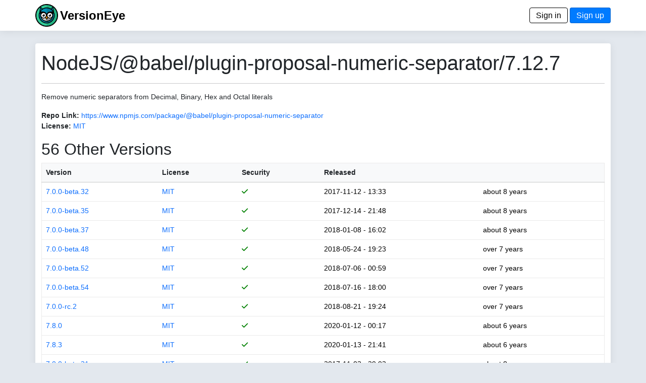

--- FILE ---
content_type: text/html; charset=utf-8
request_url: https://www.versioneye.com/NodeJS/@babel/plugin-proposal-numeric-separator/7.12.7?sort=security
body_size: 4204
content:
<!DOCTYPE html> <html lang=en> <head> <title>VersionEye 2.0</title> <meta name=viewport content="width=device-width, initial-scale=1.0, maximum-scale=1.0, user-scalable=0"/> <link rel=icon type="image/x-icon" href="/assets/favicon-8490246e7a0f53ee397f970cf76a64dcb59cc6fac9ef25a3b59c0b542fdc0d48.ico"/> <meta name=csrf-param content=authenticity_token /> <meta name=csrf-token content=5YQCYjWaF3x87ROK27SxcfSXw1OnyidV8V2Nuc_wrD2JUcBguR04BlWZVlo101qSiIeS4J7m-BbyD1W4YRgycg /> <link rel=stylesheet href="/assets/application-d4d1413c242adefecaf2eb2a70681b9e2e06c31de8ccc23a2fe0c782eacb43ec.css" media=all data-turbolinks-track=reload /> <script type=importmap data-turbo-track=reload>{
  "imports": {
    "application": "/assets/application-6549e054accde93ce3f3ae3b298ed3c2b06e6b344b7d16af3688fea693f7d951.js",
    "@hotwired/turbo-rails": "/assets/turbo.min-22a6f67470c972d811438dacf06c795ba609e619961f24913977015a6a043714.js",
    "@hotwired/stimulus": "/assets/stimulus.min-dd364f16ec9504dfb72672295637a1c8838773b01c0b441bd41008124c407894.js",
    "@hotwired/stimulus-loading": "/assets/stimulus-loading-3576ce92b149ad5d6959438c6f291e2426c86df3b874c525b30faad51b0d96b3.js",
    "process": "https://ga.jspm.io/npm:@jspm/core@2.0.1/nodelibs/browser/process-production.js",
    "jquery": "https://ga.jspm.io/npm:jquery@3.6.3/dist/jquery.js",
    "popper": "/assets/popper-003a40d80fd205e1fa00da117d5bdc19720ba330706eaa17f9ba9513fa502304.js",
    "bootstrap": "/assets/bootstrap.min-3f5446dc6e97c9688ec7afa6695204306f885d628cd7bcb2d08295662d0978b4.js",
    "trix": "https://ga.jspm.io/npm:trix@1.3.1/dist/trix.js",
    "chart": "https://ga.jspm.io/npm:chart.js@3.9.1/dist/chart.mjs",
    "debounce": "https://ga.jspm.io/npm:debounce@1.2.1/index.js",
    "axios": "https://ga.jspm.io/npm:axios@1.3.4/index.js",
    "#lib/adapters/http.js": "https://ga.jspm.io/npm:@jspm/core@2.0.1/nodelibs/@empty.js",
    "#lib/platform/node/classes/FormData.js": "https://ga.jspm.io/npm:@jspm/core@2.0.1/nodelibs/@empty.js",
    "#lib/platform/node/index.js": "https://ga.jspm.io/npm:@jspm/core@2.0.1/nodelibs/@empty.js",
    "controllers/_scanspp_": "/assets/controllers/_scanspp_-e81708143479e592fca9c7e364169a98cf7366caa7a7689a4a546d4320654fc8.js",
    "controllers/address_controller": "/assets/controllers/address_controller-0338242c5073a72e75dc92f3724015ec629561ce29e5f0bdc6d891f06d5fc548.js",
    "controllers/application": "/assets/controllers/application-368d98631bccbf2349e0d4f8269afb3fe9625118341966de054759d96ea86c7e.js",
    "controllers/chartline_controller": "/assets/controllers/chartline_controller-60c32c5d4df6badd28ae7b6b63b0ee8d03f4e9f1ad8cc56a36e272743f0061f1.js",
    "controllers/formsubmitter_controller": "/assets/controllers/formsubmitter_controller-12c42090f47a76d2a28777f3aec7557e5aaa78a77adb15458a833185c1d6a8d0.js",
    "controllers": "/assets/controllers/index-2db729dddcc5b979110e98de4b6720f83f91a123172e87281d5a58410fc43806.js",
    "controllers/lp_controller": "/assets/controllers/lp_controller-d4d4a06ba4e0b8cf7f85a66b348135add5e1ca11e6fb0ba53024d0a711e2e7c6.js",
    "controllers/notification_controller": "/assets/controllers/notification_controller-4c75c38c83b6fc895c672859768bb296a28f5c031fe13eff64349036b1d2b462.js",
    "controllers/organisation_controller": "/assets/controllers/organisation_controller-cb6d12d612554c8a3daa639481c1785fe897febc3bf0e713c5fa7ca8c7dc8d8b.js",
    "controllers/pmfileupload_controller": "/assets/controllers/pmfileupload_controller-480777e0b96a4c20116de445f4fd1e4488d9e4bb9eddceb1e32d567f10d4117d.js",
    "controllers/scans_controller": "/assets/controllers/scans_controller-3b093079f7704af681ca66e2419a6ddf289bed33676d8c4d8b0bfd7daeaa61b7.js",
    "controllers/stripe_controller": "/assets/controllers/stripe_controller-145bd8b6188389abf05db85f5be1672d26cf032668cfc12a05121f162d3a8e2b.js",
    "controllers/usersfilter_controller": "/assets/controllers/usersfilter_controller-ce57391b4f0719782893cfc2e68ba606760bc86f37c3a36e4883e20bf6734546.js",
    "velib/after_doc_ready": "/assets/velib/after_doc_ready-6dfaf4d4cf0a465a9425b21bdfb92358e836cbc0c4bf96cb208e27ad79a58332.js",
    "velib/jquery_loader": "/assets/velib/jquery_loader-44b38325cdcc46fa522cfc40621187a44a7216147c34c66d428016cd3826c4c8.js"
  }
}</script> <link rel=modulepreload href="/assets/application-6549e054accde93ce3f3ae3b298ed3c2b06e6b344b7d16af3688fea693f7d951.js"> <link rel=modulepreload href="/assets/turbo.min-22a6f67470c972d811438dacf06c795ba609e619961f24913977015a6a043714.js"> <link rel=modulepreload href="/assets/stimulus.min-dd364f16ec9504dfb72672295637a1c8838773b01c0b441bd41008124c407894.js"> <link rel=modulepreload href="/assets/stimulus-loading-3576ce92b149ad5d6959438c6f291e2426c86df3b874c525b30faad51b0d96b3.js"> <link rel=modulepreload href="https://ga.jspm.io/npm:@jspm/core@2.0.1/nodelibs/browser/process-production.js"> <link rel=modulepreload href="https://ga.jspm.io/npm:jquery@3.6.3/dist/jquery.js"> <link rel=modulepreload href="/assets/popper-003a40d80fd205e1fa00da117d5bdc19720ba330706eaa17f9ba9513fa502304.js"> <link rel=modulepreload href="/assets/bootstrap.min-3f5446dc6e97c9688ec7afa6695204306f885d628cd7bcb2d08295662d0978b4.js"> <link rel=modulepreload href="https://ga.jspm.io/npm:trix@1.3.1/dist/trix.js"> <link rel=modulepreload href="https://ga.jspm.io/npm:chart.js@3.9.1/dist/chart.mjs"> <link rel=modulepreload href="https://ga.jspm.io/npm:debounce@1.2.1/index.js"> <link rel=modulepreload href="https://ga.jspm.io/npm:axios@1.3.4/index.js"> <link rel=modulepreload href="https://ga.jspm.io/npm:@jspm/core@2.0.1/nodelibs/@empty.js"> <link rel=modulepreload href="/assets/controllers/_scanspp_-e81708143479e592fca9c7e364169a98cf7366caa7a7689a4a546d4320654fc8.js"> <link rel=modulepreload href="/assets/controllers/address_controller-0338242c5073a72e75dc92f3724015ec629561ce29e5f0bdc6d891f06d5fc548.js"> <link rel=modulepreload href="/assets/controllers/application-368d98631bccbf2349e0d4f8269afb3fe9625118341966de054759d96ea86c7e.js"> <link rel=modulepreload href="/assets/controllers/chartline_controller-60c32c5d4df6badd28ae7b6b63b0ee8d03f4e9f1ad8cc56a36e272743f0061f1.js"> <link rel=modulepreload href="/assets/controllers/formsubmitter_controller-12c42090f47a76d2a28777f3aec7557e5aaa78a77adb15458a833185c1d6a8d0.js"> <link rel=modulepreload href="/assets/controllers/index-2db729dddcc5b979110e98de4b6720f83f91a123172e87281d5a58410fc43806.js"> <link rel=modulepreload href="/assets/controllers/lp_controller-d4d4a06ba4e0b8cf7f85a66b348135add5e1ca11e6fb0ba53024d0a711e2e7c6.js"> <link rel=modulepreload href="/assets/controllers/notification_controller-4c75c38c83b6fc895c672859768bb296a28f5c031fe13eff64349036b1d2b462.js"> <link rel=modulepreload href="/assets/controllers/organisation_controller-cb6d12d612554c8a3daa639481c1785fe897febc3bf0e713c5fa7ca8c7dc8d8b.js"> <link rel=modulepreload href="/assets/controllers/pmfileupload_controller-480777e0b96a4c20116de445f4fd1e4488d9e4bb9eddceb1e32d567f10d4117d.js"> <link rel=modulepreload href="/assets/controllers/scans_controller-3b093079f7704af681ca66e2419a6ddf289bed33676d8c4d8b0bfd7daeaa61b7.js"> <link rel=modulepreload href="/assets/controllers/stripe_controller-145bd8b6188389abf05db85f5be1672d26cf032668cfc12a05121f162d3a8e2b.js"> <link rel=modulepreload href="/assets/controllers/usersfilter_controller-ce57391b4f0719782893cfc2e68ba606760bc86f37c3a36e4883e20bf6734546.js"> <link rel=modulepreload href="/assets/velib/after_doc_ready-6dfaf4d4cf0a465a9425b21bdfb92358e836cbc0c4bf96cb208e27ad79a58332.js"> <link rel=modulepreload href="/assets/velib/jquery_loader-44b38325cdcc46fa522cfc40621187a44a7216147c34c66d428016cd3826c4c8.js"> <script type=module>import "application"</script> </head> <body class=bg-primary> <header class="main-header shadow-sm"> <div class=navbar> <div class="container d-flex justify-content-between"> <span> <a href="/"><img style="height: 45px;" alt="VersionEye Icon" src="/assets/ve-logo-c1baeccb01b65d8b6b0a42d56355de2c35fef43b0cf479824493d9a00c90090b.png"/></a> <span class=lp-ve-name><a href="/" class=quiet>VersionEye</a></span> </span> <span> <a class=button_out data-turbo=false href="/en/signin">Sign in</a> <a class=button data-turbo=false href="/en/signups/new">Sign up</a> </span> </div> </div> </header> <main> <div class="container main-content shadow-sm"> <h1>NodeJS/@babel/plugin-proposal-numeric-separator/7.12.7</h1> <hr/> <p>Remove numeric separators from Decimal, Binary, Hex and Octal literals</p> <p> <label>Repo Link:</label> <a href="https://www.npmjs.com/package/@babel/plugin-proposal-numeric-separator" target=_node_repolink>https://www.npmjs.com/package/@babel/plugin-proposal-numeric-separator</a> <br/> <label>License:</label> <a href="https://spdx.org/licenses/MIT" target=license_tab> MIT</a> </p> <p> <h2>56 Other Versions</h2> <table class=table> <thead class=table-light> <tr> <th nowrap><a href="/NodeJS/@babel/plugin-proposal-numeric-separator/7.12.7?sort=version" class=scanlink>Version</a></th> <th><a href="/NodeJS/@babel/plugin-proposal-numeric-separator/7.12.7?sort=license" class=scanlink>License</a></th> <th nowrap><a href="/NodeJS/@babel/plugin-proposal-numeric-separator/7.12.7?sort=security" class=scanlink>Security</a></th> <th nowrap><a href="/NodeJS/@babel/plugin-proposal-numeric-separator/7.12.7?sort=released" class=scanlink>Released</a></th> <th nowrap></th> </tr> </thead> <tbody> <tr> <td nowrap> <a href="/NodeJS/@babel/plugin-proposal-numeric-separator/7.0.0-beta.32">7.0.0-beta.32</a> </td> <td> <a href="https://spdx.org/licenses/MIT" target=license_tab> MIT</a> </td> <td nowrap> <span class=dep_security_green><i class="fas fa-check"></i></span> </td> <td nowrap> 2017-11-12 - 13:33 </td> <td nowrap> about 8 years </td> </tr> <tr> <td nowrap> <a href="/NodeJS/@babel/plugin-proposal-numeric-separator/7.0.0-beta.35">7.0.0-beta.35</a> </td> <td> <a href="https://spdx.org/licenses/MIT" target=license_tab> MIT</a> </td> <td nowrap> <span class=dep_security_green><i class="fas fa-check"></i></span> </td> <td nowrap> 2017-12-14 - 21:48 </td> <td nowrap> about 8 years </td> </tr> <tr> <td nowrap> <a href="/NodeJS/@babel/plugin-proposal-numeric-separator/7.0.0-beta.37">7.0.0-beta.37</a> </td> <td> <a href="https://spdx.org/licenses/MIT" target=license_tab> MIT</a> </td> <td nowrap> <span class=dep_security_green><i class="fas fa-check"></i></span> </td> <td nowrap> 2018-01-08 - 16:02 </td> <td nowrap> about 8 years </td> </tr> <tr> <td nowrap> <a href="/NodeJS/@babel/plugin-proposal-numeric-separator/7.0.0-beta.48">7.0.0-beta.48</a> </td> <td> <a href="https://spdx.org/licenses/MIT" target=license_tab> MIT</a> </td> <td nowrap> <span class=dep_security_green><i class="fas fa-check"></i></span> </td> <td nowrap> 2018-05-24 - 19:23 </td> <td nowrap> over 7 years </td> </tr> <tr> <td nowrap> <a href="/NodeJS/@babel/plugin-proposal-numeric-separator/7.0.0-beta.52">7.0.0-beta.52</a> </td> <td> <a href="https://spdx.org/licenses/MIT" target=license_tab> MIT</a> </td> <td nowrap> <span class=dep_security_green><i class="fas fa-check"></i></span> </td> <td nowrap> 2018-07-06 - 00:59 </td> <td nowrap> over 7 years </td> </tr> <tr> <td nowrap> <a href="/NodeJS/@babel/plugin-proposal-numeric-separator/7.0.0-beta.54">7.0.0-beta.54</a> </td> <td> <a href="https://spdx.org/licenses/MIT" target=license_tab> MIT</a> </td> <td nowrap> <span class=dep_security_green><i class="fas fa-check"></i></span> </td> <td nowrap> 2018-07-16 - 18:00 </td> <td nowrap> over 7 years </td> </tr> <tr> <td nowrap> <a href="/NodeJS/@babel/plugin-proposal-numeric-separator/7.0.0-rc.2">7.0.0-rc.2</a> </td> <td> <a href="https://spdx.org/licenses/MIT" target=license_tab> MIT</a> </td> <td nowrap> <span class=dep_security_green><i class="fas fa-check"></i></span> </td> <td nowrap> 2018-08-21 - 19:24 </td> <td nowrap> over 7 years </td> </tr> <tr> <td nowrap> <a href="/NodeJS/@babel/plugin-proposal-numeric-separator/7.8.0">7.8.0</a> </td> <td> <a href="https://spdx.org/licenses/MIT" target=license_tab> MIT</a> </td> <td nowrap> <span class=dep_security_green><i class="fas fa-check"></i></span> </td> <td nowrap> 2020-01-12 - 00:17 </td> <td nowrap> about 6 years </td> </tr> <tr> <td nowrap> <a href="/NodeJS/@babel/plugin-proposal-numeric-separator/7.8.3">7.8.3</a> </td> <td> <a href="https://spdx.org/licenses/MIT" target=license_tab> MIT</a> </td> <td nowrap> <span class=dep_security_green><i class="fas fa-check"></i></span> </td> <td nowrap> 2020-01-13 - 21:41 </td> <td nowrap> about 6 years </td> </tr> <tr> <td nowrap> <a href="/NodeJS/@babel/plugin-proposal-numeric-separator/7.0.0-beta.31">7.0.0-beta.31</a> </td> <td> <a href="https://spdx.org/licenses/MIT" target=license_tab> MIT</a> </td> <td nowrap> <span class=dep_security_green><i class="fas fa-check"></i></span> </td> <td nowrap> 2017-11-03 - 20:03 </td> <td nowrap> about 8 years </td> </tr> <tr> <td nowrap> <a href="/NodeJS/@babel/plugin-proposal-numeric-separator/7.0.0-beta.36">7.0.0-beta.36</a> </td> <td> <a href="https://spdx.org/licenses/MIT" target=license_tab> MIT</a> </td> <td nowrap> <span class=dep_security_green><i class="fas fa-check"></i></span> </td> <td nowrap> 2017-12-25 - 19:05 </td> <td nowrap> about 8 years </td> </tr> <tr> <td nowrap> <a href="/NodeJS/@babel/plugin-proposal-numeric-separator/7.0.0-beta.43">7.0.0-beta.43</a> </td> <td> <a href="https://spdx.org/licenses/MIT" target=license_tab> MIT</a> </td> <td nowrap> <span class=dep_security_green><i class="fas fa-check"></i></span> </td> <td nowrap> 2018-04-02 - 16:48 </td> <td nowrap> almost 8 years </td> </tr> <tr> <td nowrap> <a href="/NodeJS/@babel/plugin-proposal-numeric-separator/7.0.0-beta.47">7.0.0-beta.47</a> </td> <td> <a href="https://spdx.org/licenses/MIT" target=license_tab> MIT</a> </td> <td nowrap> <span class=dep_security_green><i class="fas fa-check"></i></span> </td> <td nowrap> 2018-05-15 - 00:09 </td> <td nowrap> over 7 years </td> </tr> <tr> <td nowrap> <a href="/NodeJS/@babel/plugin-proposal-numeric-separator/7.12.1">7.12.1</a> </td> <td> <a href="https://spdx.org/licenses/MIT" target=license_tab> MIT</a> </td> <td nowrap> <span class=dep_security_green><i class="fas fa-check"></i></span> </td> <td nowrap> 2020-10-15 - 22:39 </td> <td nowrap> over 5 years </td> </tr> <tr> <td nowrap> <a href="/NodeJS/@babel/plugin-proposal-numeric-separator/7.0.0-beta.46">7.0.0-beta.46</a> </td> <td> <a href="https://spdx.org/licenses/MIT" target=license_tab> MIT</a> </td> <td nowrap> <span class=dep_security_green><i class="fas fa-check"></i></span> </td> <td nowrap> 2018-04-23 - 04:31 </td> <td nowrap> over 7 years </td> </tr> <tr> <td nowrap> <a href="/NodeJS/@babel/plugin-proposal-numeric-separator/7.0.0-beta.51">7.0.0-beta.51</a> </td> <td> <a href="https://spdx.org/licenses/MIT" target=license_tab> MIT</a> </td> <td nowrap> <span class=dep_security_green><i class="fas fa-check"></i></span> </td> <td nowrap> 2018-06-12 - 21:20 </td> <td nowrap> over 7 years </td> </tr> <tr> <td nowrap> <a href="/NodeJS/@babel/plugin-proposal-numeric-separator/7.0.0-beta.56">7.0.0-beta.56</a> </td> <td> <a href="https://spdx.org/licenses/MIT" target=license_tab> MIT</a> </td> <td nowrap> <span class=dep_security_green><i class="fas fa-check"></i></span> </td> <td nowrap> 2018-08-04 - 01:06 </td> <td nowrap> over 7 years </td> </tr> <tr> <td nowrap> <a href="/NodeJS/@babel/plugin-proposal-numeric-separator/7.0.0-rc.4">7.0.0-rc.4</a> </td> <td> <a href="https://spdx.org/licenses/MIT" target=license_tab> MIT</a> </td> <td nowrap> <span class=dep_security_green><i class="fas fa-check"></i></span> </td> <td nowrap> 2018-08-27 - 16:44 </td> <td nowrap> over 7 years </td> </tr> <tr> <td nowrap> <a href="/NodeJS/@babel/plugin-proposal-numeric-separator/7.0.0-beta.4">7.0.0-beta.4</a> </td> <td> <a href="https://spdx.org/licenses/MIT" target=license_tab> MIT</a> </td> <td nowrap> <span class=dep_security_green><i class="fas fa-check"></i></span> </td> <td nowrap> 2017-10-30 - 18:35 </td> <td nowrap> about 8 years </td> </tr> <tr> <td nowrap> <a href="/NodeJS/@babel/plugin-proposal-numeric-separator/7.0.0-beta.42">7.0.0-beta.42</a> </td> <td> <a href="https://spdx.org/licenses/MIT" target=license_tab> MIT</a> </td> <td nowrap> <span class=dep_security_green><i class="fas fa-check"></i></span> </td> <td nowrap> 2018-03-15 - 20:51 </td> <td nowrap> almost 8 years </td> </tr> <tr> <td nowrap> <a href="/NodeJS/@babel/plugin-proposal-numeric-separator/7.10.1">7.10.1</a> </td> <td> <a href="https://spdx.org/licenses/MIT" target=license_tab> MIT</a> </td> <td nowrap> <span class=dep_security_green><i class="fas fa-check"></i></span> </td> <td nowrap> 2020-05-27 - 22:07 </td> <td nowrap> over 5 years </td> </tr> <tr> <td nowrap> <a href="/NodeJS/@babel/plugin-proposal-numeric-separator/7.10.4">7.10.4</a> </td> <td> <a href="https://spdx.org/licenses/MIT" target=license_tab> MIT</a> </td> <td nowrap> <span class=dep_security_green><i class="fas fa-check"></i></span> </td> <td nowrap> 2020-06-30 - 13:12 </td> <td nowrap> over 5 years </td> </tr> <tr> <td nowrap> <a href="/NodeJS/@babel/plugin-proposal-numeric-separator/7.0.0-beta.34">7.0.0-beta.34</a> </td> <td> <a href="https://spdx.org/licenses/MIT" target=license_tab> MIT</a> </td> <td nowrap> <span class=dep_security_green><i class="fas fa-check"></i></span> </td> <td nowrap> 2017-12-02 - 14:39 </td> <td nowrap> about 8 years </td> </tr> <tr> <td nowrap> <a href="/NodeJS/@babel/plugin-proposal-numeric-separator/7.0.0-beta.41">7.0.0-beta.41</a> </td> <td> <a href="https://spdx.org/licenses/MIT" target=license_tab> MIT</a> </td> <td nowrap> <span class=dep_security_green><i class="fas fa-check"></i></span> </td> <td nowrap> 2018-03-14 - 16:26 </td> <td nowrap> almost 8 years </td> </tr> <tr> <td nowrap> <a href="/NodeJS/@babel/plugin-proposal-numeric-separator/7.0.0-beta.45">7.0.0-beta.45</a> </td> <td> <a href="https://spdx.org/licenses/MIT" target=license_tab> MIT</a> </td> <td nowrap> <span class=dep_security_green><i class="fas fa-check"></i></span> </td> <td nowrap> 2018-04-23 - 01:57 </td> <td nowrap> over 7 years </td> </tr> <tr> <td nowrap> <a href="/NodeJS/@babel/plugin-proposal-numeric-separator/7.0.0-beta.50">7.0.0-beta.50</a> </td> <td> <a href="https://spdx.org/licenses/MIT" target=license_tab> MIT</a> </td> <td nowrap> <span class=dep_security_green><i class="fas fa-check"></i></span> </td> <td nowrap> 2018-06-12 - 19:47 </td> <td nowrap> over 7 years </td> </tr> <tr> <td nowrap> <a href="/NodeJS/@babel/plugin-proposal-numeric-separator/7.0.0-beta.53">7.0.0-beta.53</a> </td> <td> <a href="https://spdx.org/licenses/MIT" target=license_tab> MIT</a> </td> <td nowrap> <span class=dep_security_green><i class="fas fa-check"></i></span> </td> <td nowrap> 2018-07-11 - 13:40 </td> <td nowrap> over 7 years </td> </tr> <tr> <td nowrap> <a href="/NodeJS/@babel/plugin-proposal-numeric-separator/7.0.0-rc.0">7.0.0-rc.0</a> </td> <td> <a href="https://spdx.org/licenses/MIT" target=license_tab> MIT</a> </td> <td nowrap> <span class=dep_security_green><i class="fas fa-check"></i></span> </td> <td nowrap> 2018-08-09 - 15:58 </td> <td nowrap> over 7 years </td> </tr> <tr> <td nowrap> <a href="/NodeJS/@babel/plugin-proposal-numeric-separator/7.0.0">7.0.0</a> </td> <td> <a href="https://spdx.org/licenses/MIT" target=license_tab> MIT</a> </td> <td nowrap> <span class=dep_security_green><i class="fas fa-check"></i></span> </td> <td nowrap> 2018-08-27 - 21:43 </td> <td nowrap> over 7 years </td> </tr> <tr> <td nowrap> <a href="/NodeJS/@babel/plugin-proposal-numeric-separator/7.7.4">7.7.4</a> </td> <td> <a href="https://spdx.org/licenses/MIT" target=license_tab> MIT</a> </td> <td nowrap> <span class=dep_security_green><i class="fas fa-check"></i></span> </td> <td nowrap> 2019-11-22 - 23:33 </td> <td nowrap> about 6 years </td> </tr> <tr> <td nowrap> <a href="/NodeJS/@babel/plugin-proposal-numeric-separator/7.0.0-rc.3">7.0.0-rc.3</a> </td> <td> <a href="https://spdx.org/licenses/MIT" target=license_tab> MIT</a> </td> <td nowrap> <span class=dep_security_green><i class="fas fa-check"></i></span> </td> <td nowrap> 2018-08-24 - 18:08 </td> <td nowrap> over 7 years </td> </tr> <tr> <td nowrap> <a href="/NodeJS/@babel/plugin-proposal-numeric-separator/7.12.0">7.12.0</a> </td> <td> <a href="https://spdx.org/licenses/MIT" target=license_tab> MIT</a> </td> <td nowrap> <span class=dep_security_green><i class="fas fa-check"></i></span> </td> <td nowrap> 2020-10-14 - 20:02 </td> <td nowrap> over 5 years </td> </tr> <tr> <td nowrap> <a href="/NodeJS/@babel/plugin-proposal-numeric-separator/7.0.0-beta.5">7.0.0-beta.5</a> </td> <td> <a href="https://spdx.org/licenses/MIT" target=license_tab> MIT</a> </td> <td nowrap> <span class=dep_security_green><i class="fas fa-check"></i></span> </td> <td nowrap> 2017-10-30 - 20:56 </td> <td nowrap> about 8 years </td> </tr> <tr> <td nowrap> <a href="/NodeJS/@babel/plugin-proposal-numeric-separator/7.0.0-beta.49">7.0.0-beta.49</a> </td> <td> <a href="https://spdx.org/licenses/MIT" target=license_tab> MIT</a> </td> <td nowrap> <span class=dep_security_green><i class="fas fa-check"></i></span> </td> <td nowrap> 2018-05-25 - 16:03 </td> <td nowrap> over 7 years </td> </tr> <tr> <td nowrap> <a href="/NodeJS/@babel/plugin-proposal-numeric-separator/7.0.0-beta.55">7.0.0-beta.55</a> </td> <td> <a href="https://spdx.org/licenses/MIT" target=license_tab> MIT</a> </td> <td nowrap> <span class=dep_security_green><i class="fas fa-check"></i></span> </td> <td nowrap> 2018-07-28 - 22:07 </td> <td nowrap> over 7 years </td> </tr> <tr> <td nowrap> <a href="/NodeJS/@babel/plugin-proposal-numeric-separator/7.2.0">7.2.0</a> </td> <td> <a href="https://spdx.org/licenses/MIT" target=license_tab> MIT</a> </td> <td nowrap> <span class=dep_security_green><i class="fas fa-check"></i></span> </td> <td nowrap> 2018-12-03 - 19:02 </td> <td nowrap> about 7 years </td> </tr> <tr> <td nowrap> <a href="/NodeJS/@babel/plugin-proposal-numeric-separator/7.0.0-beta.33">7.0.0-beta.33</a> </td> <td> <a href="https://spdx.org/licenses/MIT" target=license_tab> MIT</a> </td> <td nowrap> <span class=dep_security_green><i class="fas fa-check"></i></span> </td> <td nowrap> 2017-12-01 - 14:28 </td> <td nowrap> about 8 years </td> </tr> <tr> <td nowrap> <a href="/NodeJS/@babel/plugin-proposal-numeric-separator/7.0.0-beta.38">7.0.0-beta.38</a> </td> <td> <a href="https://spdx.org/licenses/MIT" target=license_tab> MIT</a> </td> <td nowrap> <span class=dep_security_green><i class="fas fa-check"></i></span> </td> <td nowrap> 2018-01-17 - 16:32 </td> <td nowrap> about 8 years </td> </tr> <tr> <td nowrap> <a href="/NodeJS/@babel/plugin-proposal-numeric-separator/7.0.0-beta.39">7.0.0-beta.39</a> </td> <td> <a href="https://spdx.org/licenses/MIT" target=license_tab> MIT</a> </td> <td nowrap> <span class=dep_security_green><i class="fas fa-check"></i></span> </td> <td nowrap> 2018-01-30 - 20:27 </td> <td nowrap> almost 8 years </td> </tr> <tr> <td nowrap> <a href="/NodeJS/@babel/plugin-proposal-numeric-separator/7.0.0-beta.40">7.0.0-beta.40</a> </td> <td> <a href="https://spdx.org/licenses/MIT" target=license_tab> MIT</a> </td> <td nowrap> <span class=dep_security_green><i class="fas fa-check"></i></span> </td> <td nowrap> 2018-02-12 - 16:42 </td> <td nowrap> almost 8 years </td> </tr> <tr> <td nowrap> <a href="/NodeJS/@babel/plugin-proposal-numeric-separator/7.0.0-beta.44">7.0.0-beta.44</a> </td> <td> <a href="https://spdx.org/licenses/MIT" target=license_tab> MIT</a> </td> <td nowrap> <span class=dep_security_green><i class="fas fa-check"></i></span> </td> <td nowrap> 2018-04-02 - 22:20 </td> <td nowrap> almost 8 years </td> </tr> <tr> <td nowrap> <a href="/NodeJS/@babel/plugin-proposal-numeric-separator/7.0.0-rc.1">7.0.0-rc.1</a> </td> <td> <a href="https://spdx.org/licenses/MIT" target=license_tab> MIT</a> </td> <td nowrap> <span class=dep_security_green><i class="fas fa-check"></i></span> </td> <td nowrap> 2018-08-09 - 20:08 </td> <td nowrap> over 7 years </td> </tr> <tr> <td nowrap> <a href="/NodeJS/@babel/plugin-proposal-numeric-separator/7.12.5">7.12.5</a> </td> <td> <a href="https://spdx.org/licenses/MIT" target=license_tab> MIT</a> </td> <td nowrap> <span class=dep_security_green><i class="fas fa-check"></i></span> </td> <td nowrap> 2020-11-03 - 22:34 </td> <td nowrap> about 5 years </td> </tr> <tr> <td nowrap> <a href="/NodeJS/@babel/plugin-proposal-numeric-separator/7.12.7">7.12.7</a> </td> <td> <a href="https://spdx.org/licenses/MIT" target=license_tab> MIT</a> </td> <td nowrap> <span class=dep_security_green><i class="fas fa-check"></i></span> </td> <td nowrap> 2020-11-20 - 21:05 </td> <td nowrap> about 5 years </td> </tr> <tr> <td nowrap> <a href="/NodeJS/@babel/plugin-proposal-numeric-separator/7.12.13">7.12.13</a> </td> <td> <a href="https://spdx.org/licenses/MIT" target=license_tab> MIT</a> </td> <td nowrap> <span class=dep_security_green><i class="fas fa-check"></i></span> </td> <td nowrap> 2021-02-03 - 01:10 </td> <td nowrap> almost 5 years </td> </tr> <tr> <td nowrap> <a href="/NodeJS/@babel/plugin-proposal-numeric-separator/7.14.2">7.14.2</a> </td> <td> <a href="https://spdx.org/licenses/MIT" target=license_tab> MIT</a> </td> <td nowrap> <span class=dep_security_green><i class="fas fa-check"></i></span> </td> <td nowrap> 2021-05-12 - 17:09 </td> <td nowrap> over 4 years </td> </tr> <tr> <td nowrap> <a href="/NodeJS/@babel/plugin-proposal-numeric-separator/7.14.5">7.14.5</a> </td> <td> <a href="https://spdx.org/licenses/MIT" target=license_tab> MIT</a> </td> <td nowrap> <span class=dep_security_green><i class="fas fa-check"></i></span> </td> <td nowrap> 2021-06-09 - 23:11 </td> <td nowrap> over 4 years </td> </tr> <tr> <td nowrap> <a href="/NodeJS/@babel/plugin-proposal-numeric-separator/7.16.0">7.16.0</a> </td> <td> <a href="https://spdx.org/licenses/MIT" target=license_tab> MIT</a> </td> <td nowrap> <span class=dep_security_green><i class="fas fa-check"></i></span> </td> <td nowrap> 2021-10-29 - 23:47 </td> <td nowrap> about 4 years </td> </tr> <tr> <td nowrap> <a href="/NodeJS/@babel/plugin-proposal-numeric-separator/7.16.5">7.16.5</a> </td> <td> <a href="https://spdx.org/licenses/MIT" target=license_tab> MIT</a> </td> <td nowrap> <span class=dep_security_green><i class="fas fa-check"></i></span> </td> <td nowrap> 2021-12-13 - 22:27 </td> <td nowrap> about 4 years </td> </tr> <tr> <td nowrap> <a href="/NodeJS/@babel/plugin-proposal-numeric-separator/7.16.7">7.16.7</a> </td> <td> <a href="https://spdx.org/licenses/MIT" target=license_tab> MIT</a> </td> <td nowrap> <span class=dep_security_green><i class="fas fa-check"></i></span> </td> <td nowrap> 2021-12-31 - 00:21 </td> <td nowrap> about 4 years </td> </tr> </tbody> </table> <nav aria-label=pagination> <ul class=pagination> <li class="page-item active"><span class="page-link quiet">1</span></li> <li class=page-item> <a href="/NodeJS/@babel/plugin-proposal-numeric-separator/7.12.7?page=2" class="page-link quiet">2</a> </li> </ul> </nav> </p> </div> </main> <footer class=footer> <div class="container d-flex justify-content-between footer-area"> <ul class=nav> <li class="nav-item footer-cell footer-logo"> <a href="/"><img style="height: 45px;" alt="ZEIT.IO icon" src="/assets/ve-logo-bw-9e1beb10eb1c57b339f2cdd7cc1ee583deac43971024b36c722945610a745052.png"/></a> </li> <li class="nav-item footer-cell"> <span class=footer-header>About</span><br/> <a href="/en/mission">Mission</a><br/> <a href="/en/principles">Principles</a> </li> <li class="nav-item footer-cell"> <span class=footer-header>Legal</span><br/> <a href="/en/terms">Terms</a><br/> <a href="/en/privacy">Privacy Policy</a><br/> <a href="/en/cookies">Cookies</a><br/> </li> <li class="nav-item footer-cell"> <span class=footer-header>Contact</span><br/> <a href="/en/imprint">Imprint</a><br/> <a href="https://blog.versioneye.com/" target=ve_blog>Blog</a><br/> <a class=footer-a href="https://twitter.com/VersionEye" target=twit><i class="fab fa-twitter"></i></a> <a class=footer-a href="https://www.facebook.com/VersionEye" target=fb><i class="fab fa-facebook"></i></a> <a class=footer-a href="https://github.com/versioneye" target=gh><i class="fab fa-github"></i></a> </li> <li class="nav-item footer-cell"> <span class=footer-header>Developers</span><br/> <a href="/api-docs/">Open API Docs</a> </li> </ul> </div> </footer> </body> </html>

--- FILE ---
content_type: text/javascript
request_url: https://www.versioneye.com/assets/controllers/stripe_controller-145bd8b6188389abf05db85f5be1672d26cf032668cfc12a05121f162d3a8e2b.js
body_size: 644
content:
import { Controller } from "@hotwired/stimulus"

export default class extends Controller {
  static targets = [ "form", "firstname", "lastname", "email" ]

  connect() {
    console.log("connect Stripe Controller")

    let stripePublicKeyElement = document.getElementById("stripe_public_key")
    if (stripePublicKeyElement) {
      const stripe = Stripe(stripePublicKeyElement.value);
      var elements = stripe.elements();
      var cardElement = elements.create('card');
      cardElement.mount('#card-element');

      var cardholderName = document.getElementById('cardholder-name');
      var cardButton = document.getElementById('card-button');
      var clientSecret = cardButton.dataset.secret;

      cardButton.addEventListener('click', function(ev) {
        cardButton.disabled = true;
        cardholderName.disabled = true;
        stripe.confirmCardSetup(
          clientSecret,
          {
            payment_method: {
              card: cardElement,
              billing_details: {
                name: cardholderName.value,
              },
            },
          }
        ).then(function(result) {
          if (result.error) {
            // console.log("Stripe ERROR: " + JSON.stringify(result));
            cardButton.disabled = false;
            cardholderName.disabled = false;
            alert("<%= t('payment.card_update_error') %>")
          } else {
            document.getElementById("setup-form").submit();
          }
        });
      });
    } else {
      console.log("ERROR in StripeController: Public Key for Stripe not found!")
    }
  }


};
